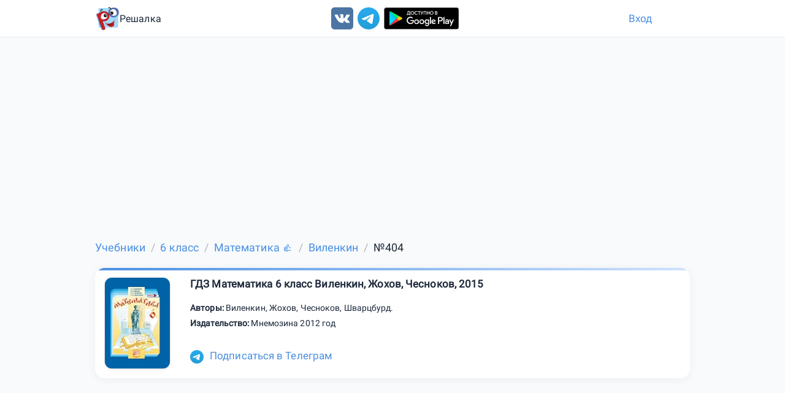

--- FILE ---
content_type: text/html; charset=utf-8
request_url: https://www.google.com/recaptcha/api2/aframe
body_size: 265
content:
<!DOCTYPE HTML><html><head><meta http-equiv="content-type" content="text/html; charset=UTF-8"></head><body><script nonce="TYStJ679HlwP_WsC6AOZiw">/** Anti-fraud and anti-abuse applications only. See google.com/recaptcha */ try{var clients={'sodar':'https://pagead2.googlesyndication.com/pagead/sodar?'};window.addEventListener("message",function(a){try{if(a.source===window.parent){var b=JSON.parse(a.data);var c=clients[b['id']];if(c){var d=document.createElement('img');d.src=c+b['params']+'&rc='+(localStorage.getItem("rc::a")?sessionStorage.getItem("rc::b"):"");window.document.body.appendChild(d);sessionStorage.setItem("rc::e",parseInt(sessionStorage.getItem("rc::e")||0)+1);localStorage.setItem("rc::h",'1769772769262');}}}catch(b){}});window.parent.postMessage("_grecaptcha_ready", "*");}catch(b){}</script></body></html>